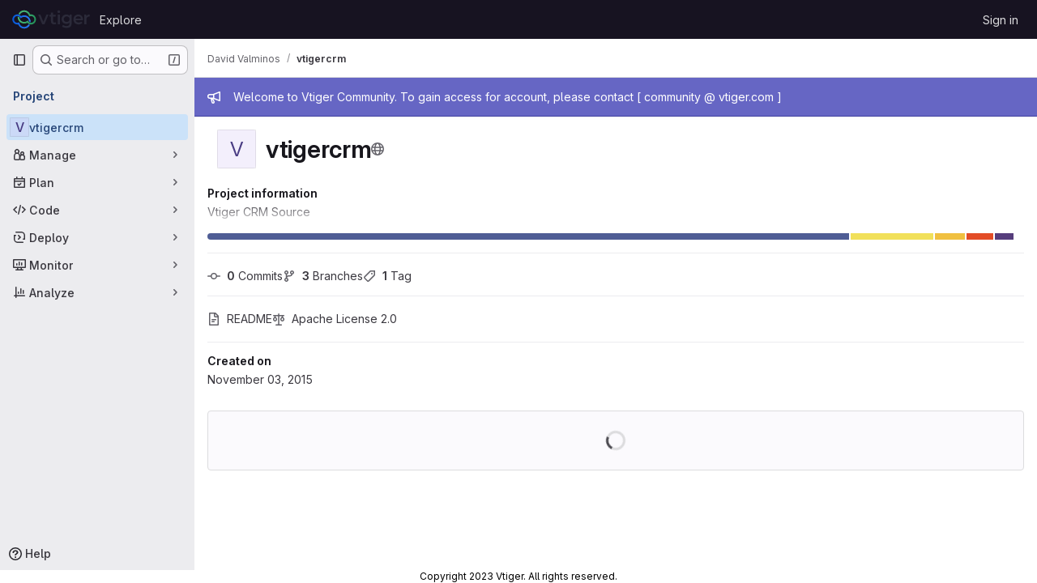

--- FILE ---
content_type: image/svg+xml
request_url: https://code.vtiger.com/uploads/-/system/appearance/header_logo/1/Vtiger_CRM_Logo.svg
body_size: 2771
content:
<?xml version="1.0" encoding="utf-8"?>
<!-- Generator: Adobe Illustrator 25.4.1, SVG Export Plug-In . SVG Version: 6.00 Build 0)  -->
<svg version="1.1" id="Layer_1" xmlns="http://www.w3.org/2000/svg" xmlns:xlink="http://www.w3.org/1999/xlink" x="0px" y="0px"
	 viewBox="0 0 120 30" style="enable-background:new 0 0 120 30;" xml:space="preserve">
<style type="text/css">
	.st0{fill:#2B2A39;}
	.st1{fill:url(#SVGID_1_);}
	.st2{fill:url(#SVGID_00000150782023711131493910000013045191721914034061_);}
</style>
<g>
	<g>
		<path class="st0" d="M88.47,19.92c-2.68,2.85-8.04,2.4-10.51-0.48c-2.37-2.76-2.27-7.33,0.23-9.92c2.58-2.67,7.95-2.96,10.45-0.01
			c0-0.57,0.02-1.07-0.01-1.57c-0.01-0.28,0.08-0.33,0.33-0.33c0.87,0.01,1.73,0.01,2.6,0c0.23,0,0.31,0.05,0.31,0.3
			c-0.01,4.33,0,8.65-0.02,12.98c-0.01,1.19-0.23,2.36-0.71,3.46c-0.85,1.94-2.36,3.05-4.34,3.48c-2.85,0.61-5.64,0.36-8.33-0.84
			c-0.45-0.2-0.86-0.46-1.27-0.75c-0.2-0.14-0.28-0.25-0.12-0.5c0.42-0.67,0.82-1.36,1.2-2.06c0.14-0.25,0.22-0.25,0.45-0.09
			c2.05,1.43,4.32,1.89,6.75,1.41c1.71-0.33,2.68-1.48,2.91-3.26C88.48,21.15,88.5,20.57,88.47,19.92z M84.25,18.88
			c0.09-0.01,0.3-0.01,0.51-0.04c1.63-0.23,2.89-1.01,3.47-2.63c0.58-1.63,0.4-3.2-0.79-4.51c-1.09-1.19-2.51-1.49-4.03-1.31
			c-2.63,0.31-4.24,2.68-3.61,5.3C80.26,17.65,81.94,18.89,84.25,18.88z"/>
		<path class="st0" d="M103.64,16.2c-1.79,0-3.58,0.01-5.37-0.01c-0.33,0-0.36,0.1-0.28,0.39c0.48,1.73,1.96,2.94,3.85,3.13
			c1.72,0.17,3.28-0.16,4.57-1.42c0.15-0.15,0.21-0.09,0.32,0.04c0.5,0.6,0.99,1.2,1.51,1.78c0.18,0.2,0.07,0.29-0.05,0.42
			c-0.99,1.09-2.23,1.71-3.63,1.99c-1.69,0.35-3.36,0.28-5.01-0.25c-3.11-1-5.05-3.67-5.06-7.08c-0.01-3.2,1.27-5.73,4.2-7.05
			c2.93-1.32,5.81-1.06,8.31,1.13c1.8,1.58,2.38,3.73,2.35,6.09c-0.01,0.84-0.02,0.84-0.82,0.84
			C106.91,16.2,105.28,16.2,103.64,16.2z M102,13.89c1.24,0,2.49-0.01,3.73,0.01c0.34,0.01,0.42-0.07,0.34-0.42
			c-0.44-2-2-3.28-4.05-3.28c-2.07,0-3.62,1.28-4.09,3.35c-0.07,0.31,0.01,0.35,0.28,0.35C99.48,13.88,100.74,13.89,102,13.89z"/>
		<path class="st0" d="M40.13,7.6c1.15,0,2.24,0.01,3.33-0.01c0.26,0,0.29,0.17,0.36,0.34c0.91,2.23,1.83,4.47,2.74,6.7
			c0.54,1.31,1.08,2.63,1.64,4c0.39-0.92,0.76-1.79,1.13-2.66c1.12-2.67,2.25-5.34,3.37-8.01c0.11-0.27,0.25-0.38,0.55-0.37
			c0.95,0.02,1.89,0.01,2.89,0.01c-0.53,1.27-1.04,2.5-1.55,3.72c-1.51,3.6-3.02,7.2-4.52,10.81c-0.12,0.29-0.26,0.41-0.58,0.4
			c-0.94-0.03-1.87-0.01-2.81-0.01c-0.2,0-0.32-0.04-0.41-0.26C44.23,17.39,42.19,12.53,40.13,7.6z"/>
		<path class="st0" d="M59.82,14.73c0-1.4-0.03-2.55,0.01-3.69c0.02-0.46-0.13-0.54-0.53-0.52c-0.53,0.04-1.06,0-1.59,0.01
			c-0.22,0.01-0.29-0.06-0.29-0.29c0.01-0.74,0.02-1.49,0-2.23c-0.01-0.26,0.09-0.31,0.31-0.3c0.57,0.01,1.15-0.01,1.72,0.01
			c0.29,0.01,0.38-0.06,0.37-0.37c-0.02-0.9,0-1.8-0.01-2.7c0-0.25,0.05-0.35,0.32-0.34c0.94,0.02,1.87,0.02,2.81,0
			c0.25,0,0.3,0.09,0.3,0.32c-0.01,0.91,0.01,1.83-0.01,2.74c-0.01,0.29,0.09,0.35,0.35,0.35c1.08-0.01,2.15,0,3.23-0.01
			c0.26,0,0.34,0.06,0.33,0.33c-0.02,0.71-0.02,1.43,0,2.14c0.01,0.3-0.1,0.35-0.36,0.34c-1.08-0.01-2.15,0-3.23-0.01
			c-0.26,0-0.32,0.07-0.32,0.33c0.01,2.26,0,4.51,0.01,6.77c0.01,1.56,0.81,2.31,2.33,2.19c0.49-0.04,0.97-0.16,1.38-0.46
			c0.2-0.14,0.25-0.07,0.31,0.11c0.24,0.65,0.49,1.31,0.75,1.95c0.1,0.23,0.05,0.35-0.15,0.48c-0.76,0.5-1.61,0.73-2.49,0.79
			c-1,0.07-1.98-0.01-2.92-0.41c-1.57-0.66-2.34-1.93-2.55-3.58C59.71,17.3,59.86,15.88,59.82,14.73z"/>
		<path class="st0" d="M114.48,9.74c1.26-1.77,3-2.23,4.9-2.34c0.21-0.01,0.29,0.04,0.29,0.28c-0.01,0.91-0.02,1.83,0,2.74
			c0,0.27-0.09,0.28-0.32,0.26c-1.45-0.13-2.77,0.15-3.75,1.34c-0.73,0.88-0.95,1.95-0.95,3.08c-0.01,2.33-0.02,4.65,0.01,6.98
			c0,0.4-0.12,0.47-0.47,0.46c-0.87-0.03-1.73-0.02-2.6,0c-0.25,0-0.37-0.02-0.37-0.34c0.01-4.75,0.01-9.51,0-14.26
			c0-0.26,0.06-0.34,0.32-0.33c0.87,0.02,1.73,0.02,2.6,0c0.29-0.01,0.35,0.1,0.34,0.37C114.47,8.52,114.48,9.07,114.48,9.74z"/>
		<path class="st0" d="M70.22,15.09c0-2.37,0.01-4.74-0.01-7.11c0-0.29,0.06-0.39,0.36-0.38c0.91,0.02,1.82,0.02,2.73,0
			c0.29-0.01,0.34,0.09,0.34,0.36c-0.01,4.74-0.01,9.48,0,14.22c0,0.25-0.05,0.35-0.32,0.34c-0.92-0.02-1.85-0.02-2.77,0
			c-0.29,0.01-0.34-0.09-0.34-0.37C70.22,19.8,70.22,17.45,70.22,15.09z"/>
		<path class="st0" d="M71.97,1.01c1.23,0.01,2.17,0.87,2.17,2.02c0,1.23-0.93,2.17-2.18,2.17c-1.24,0.01-2.19-0.9-2.19-2.1
			C69.77,1.91,70.72,1.01,71.97,1.01z"/>
	</g>
	<linearGradient id="SVGID_1_" gradientUnits="userSpaceOnUse" x1="0.3299" y1="18.1775" x2="28.618" y2="18.1775">
		<stop  offset="5.327789e-08" style="stop-color:#0658D4"/>
		<stop  offset="1" style="stop-color:#2C7EF9"/>
	</linearGradient>
	<path class="st1" d="M7.93,7.22c-4.2,0-7.6,3.48-7.6,7.78c0,4.3,3.4,7.78,7.6,7.78c0.45,0,0.88-0.04,1.31-0.12
		c1.48,3.79,5.1,6.47,9.33,6.47c3.95,0,7.36-2.33,9-5.72c-0.84-0.17-1.64-0.46-2.39-0.88c-1.28,2.4-3.76,4.03-6.61,4.03
		c-3.13,0-5.83-1.97-6.96-4.76c-0.24-0.58-0.4-1.2-0.49-1.84c0,0,0,0,0-0.01c-0.05-0.26-0.27-0.45-0.54-0.45
		c-0.07,0-0.13,0.01-0.19,0.04c-0.05,0.03-0.09,0.05-0.14,0.08c-0.51,0.27-1.06,0.45-1.65,0.53c-0.22,0.03-0.45,0.05-0.68,0.05
		c-2.81,0-5.09-2.34-5.09-5.21c0-2.87,2.28-5.21,5.09-5.21c0.23,0,0.46,0.02,0.68,0.05c0.91,0.13,1.74,0.5,2.43,1.05
		c0.21,0.16,0.4,0.35,0.58,0.54c0.41,0.44,0.73,0.95,0.97,1.51c0.01,0.02,0.02,0.05,0.03,0.07c0.09,0.18,0.27,0.31,0.49,0.31
		c0.15,0,0.29-0.06,0.39-0.16c0,0,0,0,0,0c0.44-0.42,0.93-0.78,1.47-1.08c1.07-0.6,2.3-0.94,3.6-0.94c1.3,0,2.53,0.34,3.6,0.94
		c0.8,0.44,1.5,1.03,2.09,1.73c0.31,0.37,0.59,0.76,0.83,1.19c0.51,0.89,0.84,1.9,0.96,2.97c0.01,0.01,0.02,0.03,0.04,0.04
		c0.15,0.17,0.32,0.32,0.49,0.46c0.59,0.47,1.28,0.77,2.02,0.88c0.01-0.16,0.02-0.33,0.02-0.49c0-1.36-0.26-2.66-0.73-3.85
		c-0.44-1.11-1.06-2.12-1.83-3c-0.17-0.2-0.35-0.39-0.54-0.57c-0.61-0.6-1.29-1.11-2.03-1.54c-1.45-0.84-3.13-1.31-4.91-1.31
		c-1.79,0-3.46,0.48-4.91,1.31c-0.58-0.68-1.27-1.25-2.05-1.69c-0.73-0.41-1.52-0.7-2.37-0.86C8.82,7.27,8.38,7.22,7.93,7.22
		L7.93,7.22z"/>
	
		<linearGradient id="SVGID_00000093886971866082889050000008525605075308312254_" gradientUnits="userSpaceOnUse" x1="40.5107" y1="20.5468" x2="16.8708" y2="10.4155">
		<stop  offset="1.118836e-07" style="stop-color:#198852"/>
		<stop  offset="1" style="stop-color:#43B476"/>
	</linearGradient>
	<path style="fill:url(#SVGID_00000093886971866082889050000008525605075308312254_);" d="M18.57,0.87c-3.95,0-7.36,2.33-9,5.72
		c0.84,0.17,1.64,0.46,2.39,0.88c1.28-2.4,3.76-4.03,6.61-4.03c3.13,0,5.83,1.97,6.96,4.76c0.24,0.58,0.4,1.2,0.49,1.84c0,0,0,0,0,0
		c0.05,0.26,0.27,0.45,0.54,0.45c0.07,0,0.13-0.01,0.19-0.04c0.05-0.03,0.09-0.05,0.14-0.08c0.51-0.27,1.06-0.45,1.65-0.53
		c0.22-0.03,0.45-0.05,0.68-0.05c2.81,0,5.09,2.34,5.09,5.21c0,2.87-2.28,5.21-5.09,5.21c-0.23,0-0.46-0.02-0.68-0.05
		c-0.91-0.13-1.74-0.5-2.43-1.05c-0.21-0.17-0.4-0.35-0.58-0.54c-0.41-0.44-0.73-0.95-0.97-1.51c-0.01-0.02-0.02-0.05-0.03-0.07
		c-0.09-0.18-0.27-0.31-0.49-0.31c-0.15,0-0.29,0.06-0.39,0.16c0,0,0,0,0,0c-0.44,0.42-0.93,0.78-1.47,1.08
		c-1.07,0.6-2.3,0.94-3.6,0.94c-1.3,0-2.53-0.34-3.6-0.94c-0.8-0.44-1.5-1.03-2.09-1.73c-0.31-0.37-0.59-0.76-0.83-1.19
		c-0.51-0.89-0.84-1.9-0.96-2.97c-0.01-0.01-0.02-0.03-0.04-0.04c-0.15-0.17-0.32-0.32-0.49-0.46c-0.59-0.47-1.28-0.77-2.02-0.88
		c-0.01,0.16-0.02,0.33-0.02,0.49c0,1.36,0.26,2.66,0.73,3.85c0.44,1.11,1.06,2.12,1.83,3c0.17,0.2,0.35,0.39,0.54,0.57
		c0.61,0.6,1.29,1.12,2.03,1.54c1.45,0.84,3.13,1.31,4.91,1.31c1.79,0,3.46-0.48,4.91-1.31c0.58,0.68,1.27,1.25,2.04,1.69
		c0.73,0.41,1.52,0.71,2.37,0.86c0.43,0.08,0.86,0.12,1.31,0.12c4.2,0,7.6-3.48,7.6-7.78c0-4.29-3.4-7.78-7.6-7.78
		c-0.45,0-0.89,0.04-1.31,0.12C26.43,3.55,22.81,0.87,18.57,0.87z"/>
</g>
<g>
</g>
<g>
</g>
<g>
</g>
<g>
</g>
<g>
</g>
<g>
</g>
<g>
</g>
<g>
</g>
<g>
</g>
<g>
</g>
<g>
</g>
<g>
</g>
<g>
</g>
<g>
</g>
<g>
</g>
</svg>
